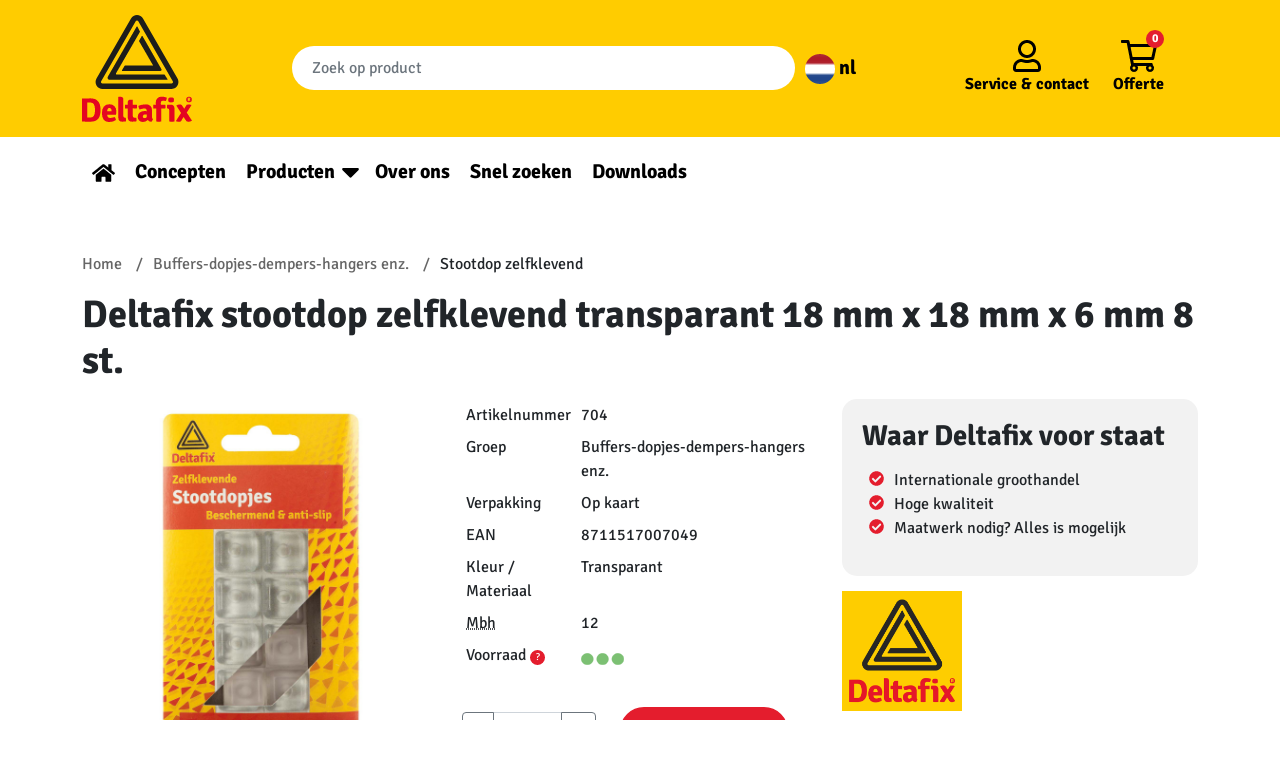

--- FILE ---
content_type: text/plain
request_url: https://www.google-analytics.com/j/collect?v=1&_v=j102&a=424821146&t=pageview&_s=1&dl=https%3A%2F%2Fdeltafix.com%2Fproduct%2F704%2F&ul=en-us%40posix&dt=Deltafix%20stootdop%20zelfklevend%20transparant%2018%20mm%20x%2018%20mm%20x%206%20mm%208%20st.&sr=1280x720&vp=1280x720&_u=YEBAAEABAAAAACAAI~&jid=1422397268&gjid=660583893&cid=956472119.1767688211&tid=UA-211869402-1&_gid=1833761525.1767688211&_r=1&_slc=1&gtm=45He5cc1n81KQGFPJQv854052418za200zd854052418&gcd=13l3l3l3l1l1&dma=0&tag_exp=103116026~103200004~104527906~104528500~104684208~104684211~105391252~115495940~115583767~115938466~115938469~116184927~116184929~116251938~116251940&z=1260043061
body_size: -449
content:
2,cG-NG93V109J4

--- FILE ---
content_type: text/javascript
request_url: https://deltafix.com/app/cache/min/1/app/themes/sage/public/scripts/app.js?ver=1752759094
body_size: 2751
content:
(self.webpackChunksage=self.webpackChunksage||[]).push([[742],{189:function(e,t,n){"use strict";var a=n(391),o=(n(609),n(810),n(169)),r=n(947),c=n(565),i=n(825);r.vI.add(c.wn1,i.ILF,i.sq$,c.J9Y,i.xiG,c.Eo4,c.Uu6,c.I4f,c.G1L,c.FU$),r.vz.watch();var l=n(349),s=n(609);function u(){return s.ajax({method:"GET",url:ajax_script.ajax_url,data:{action:"getOfferte"},dataType:"json"})}var d=n(440),m=n.n(d),v=n(359),f=n(862),p=n(609),h=function(){m().offset(-300),m()("footer.content-info").on("enter",(function(e){e.classList.add("in-view"),document.querySelector("body").classList.add("in-view")})),l.option();var e=document.getElementsByClassName("lang__item");e&&setTimeout((function(){for(var t=g("wp-wpml_current_language"),n=0;n<e.length;n++){var a=e[n],o=a.dataset.lang;a.classList.remove("active"),o==t&&a.classList.add("active")}}),500),p(".language-switcher").on("click",".lang__item.active",(function(e){e.preventDefault()}));var t=document.getElementById("counter");t&&p.when(u()).done((function(e){t.innerHTML=e}));var n=document.querySelector('a[rel="categorie-menu"]'),a=document.getElementById("mega-menu"),o=!0;n&&(n.addEventListener("mouseenter",(function(){o=!1,a.classList.add("show")})),a.addEventListener("mouseenter",(function(){o=!1,a.classList.add("show")})),n.addEventListener("mouseleave",(function(){o=!0,setTimeout((function(){o&&a.classList.remove("show")}),300)})),a.addEventListener("mouseleave",(function(){o=!0,setTimeout((function(){o&&a.classList.remove("show")}),300)}))),document.querySelectorAll(".offcanvas-body .menu-item-has-children > a").forEach((function(e){e.addEventListener("click",(function(e){e.preventDefault(),e.currentTarget.parentNode.classList.toggle("open")}))}));var r,c=document.getElementById("search-product"),i=document.getElementById("search-results");c&&c.addEventListener("keydown",(function(){clearTimeout(r),r=setTimeout((function(){var e=c.value,t=g("wp-wpml_current_language");if(e.length>=3)p.ajax({method:"GET",url:ajax_script.ajax_url,data:{action:"search_product",sq:e,lang:t},dataType:"json"}).done((function(e){i.innerHTML=e}))}),300)}));var s=document.querySelectorAll(".abc__slider");s&&s.forEach((function(e){new v.Z(e,{modules:[f.W_,f.pt],grabCursor:!0,spaceBetween:10,slidesPerView:1,loop:!0,autoHeight:!0,autoplay:{delay:5e3},navigation:{nextEl:".swiper-button-next",prevEl:".swiper-button-prev"}})}));var d=document.querySelector(".footer__col-2 h3"),h=document.querySelector(".footer__col-3 h3"),w=document.querySelector(".footer__col-2 .widget > div"),y=document.querySelector(".footer__col-3 .widget > div");d&&w&&d.addEventListener("click",(function(){w.classList.toggle("show")})),h&&y&&h.addEventListener("click",(function(){y.classList.toggle("show")}))};function g(e){var t,n=e+"=";return decodeURIComponent(document.cookie).split("; ").forEach((function(e){0===e.indexOf(n)&&(t=e.substring(n.length))})),t}var w={init:function(){new v.Z(".swiper-merken",{modules:[f.W_,f.pt],grabCursor:!0,spaceBetween:10,slidesPerView:3,loop:!0,autoplay:{delay:2e3},navigation:{nextEl:".swiper-button-next",prevEl:".swiper-button-prev"},breakpoints:{640:{slidesPerView:3,spaceBetween:20},768:{slidesPerView:4,spaceBetween:15},1024:{slidesPerView:5,spaceBetween:15},1200:{slidesPerView:6,spaceBetween:15}}})}},y=n(610),E=n(991),L=function(){function e(t,n,a){var o=this;(0,y.Z)(this,e),this.elementInput=t,this.subtract=a,this.add=n,this.subtract.addEventListener("click",(function(){return o.change_quantity(-1)})),this.add.addEventListener("click",(function(){return o.change_quantity(1)}))}return(0,E.Z)(e,[{key:"change_quantity",value:function(e){var t=Number(this.elementInput.value);isNaN(t)&&(t=1),t+=e,t=Math.max(t,1),this.elementInput.value=t}}]),e}(),b=n(609),S={init:function(){var e=document.getElementById("aantal"),t=document.getElementById("add"),n=document.getElementById("min"),a=document.getElementById("toast-holder"),r=document.getElementById("waiting");new L(e,t,n),document.getElementById("add-to-offerte").addEventListener("click",(function(t){t.preventDefault(),r.classList.remove("d-none");var n=t.currentTarget;n.disabled=!0;var c=e.value,i={action:"addToOfferte",pid:t.currentTarget.dataset.pid,qnty:c};b.when(function(e){return s.ajax({method:"GET",url:ajax_script.ajax_url,data:e,dataType:"json"})}(i)).done((function(e){var t;e&&(e.product,(t=document.getElementById("counter"))&&b.when(u()).done((function(e){t.innerHTML=e})),function(e,t){var n=document.createElement("div");n.innerHTML=e,a.appendChild(n);var r=document.getElementById(t),c=o.FN.getOrCreateInstance(r);c.show(),setTimeout((function(){c.hide()}),3e3)}(e.toast,e.toast_id)),n.disabled=!1,r.classList.add("d-none")}))}));var c=new v.Z(".thumb_swiper",{modules:[f.tl],slidesPerView:4,slidesPerGroup:4,spaceBetween:10,watchSlidesProgress:!0,pagination:{el:".swiper-pagination",clickable:!0}});new v.Z(".big_swiper",{modules:[f.W_,f.o3],slidesPerView:1,spaceBetween:10,navigation:{nextEl:".swiper-button-next",prevEl:".swiper-button-prev"},thumbs:{swiper:c}})}},_={init:function(){for(var e=document.getElementsByClassName("qnty-wrap"),t=0;t<e.length;t++){var n=e[t],a=n.querySelector(".item-add"),o=n.querySelector(".item-min"),r=n.querySelector(".item-qnty");new L(r,a,o)}}},I=n(529),T=n.n(I),q=n(609),B={init:function(){var e,t,n,a,o,r,c,i=document.querySelector("#product-naam"),l=document.querySelector("#product-typ"),s=document.querySelector("#product-col"),u=document.querySelector("#product-maat-1"),d=document.querySelector("#product-maat-2"),m=document.querySelector("#product-maat-3"),v=document.querySelector("#show-results"),f=document.querySelector("#advanced-results"),p=new(T())(i,{allowHTML:!1}),h=new(T())(l,{allowHTML:!1,removeItems:!0,removeItemButton:!0}),g=new(T())(s,{allowHTML:!1,removeItems:!0,removeItemButton:!0}),w=new(T())(u,{allowHTML:!1,removeItems:!0,removeItemButton:!0}),y=new(T())(d,{allowHTML:!1,removeItems:!0,removeItemButton:!0}),E=new(T())(m,{allowHTML:!1,removeItems:!0,removeItemButton:!0});if(i.addEventListener("change",(function(i){e=i.detail.value,t=null,n=null,a=null,o=null,r=null,h.disable(),g.disable(),c={action:"getProductType",naam:e},q.when(C(c)).done((function(e){h.clearStore(),e&&(h.setChoices(e),h.enable())})),c={action:"getProductCols",naam:e},q.when(C(c)).done((function(e){g.clearStore(),e&&(g.setChoices(e),g.enable())})),c={action:"getProductMaten",naam:e},w.disable(),y.disable(),E.disable(),q.when(C(c)).done((function(e){w.clearStore(),y.clearStore(),E.clearStore(),e.maat1&&(w.setChoices(e.maat1),w.enable()),e.maat2&&(y.setChoices(e.maat2),y.enable()),e.maat3&&(E.setChoices(e.maat3),E.enable())}))}),!1),l.addEventListener("change",(function(i){t=i.detail.value,n=null,a=null,o=null,r=null,g.disable(),c={action:"getProductCols",naam:e,type:t},q.when(C(c)).done((function(e){g.clearStore(),e&&(g.setChoices(e),g.enable())})),c={action:"getProductMaten",naam:e,type:t},w.disable(),y.disable(),E.disable(),q.when(C(c)).done((function(e){w.clearStore(),y.clearStore(),E.clearStore(),e.maat1&&(w.setChoices(e.maat1),w.enable()),e.maat2&&(y.setChoices(e.maat2),y.enable()),e.maat3&&(E.setChoices(e.maat3),E.enable())}))}),!1),s.addEventListener("change",(function(r){n=r.detail.value,c={action:"getProductMaten",naam:e,type:t,col:n,maat1:a,maat2:o},w.disable(),y.disable(),E.disable(),q.when(C(c)).done((function(e){w.clearStore(),y.clearStore(),E.clearStore(),e.maat1&&(w.setChoices(e.maat1),w.enable()),e.maat2&&(y.setChoices(e.maat2),y.enable()),e.maat3&&(E.setChoices(e.maat3),E.enable())}))}),!1),u.addEventListener("change",(function(e){a=e.detail.value}),!1),d.addEventListener("change",(function(e){o=e.detail.value}),!1),m.addEventListener("change",(function(e){r=e.detail.value}),!1),v.addEventListener("click",(function(i){c={action:"getSearchProducts",naam:e,type:t,col:n,maat1:a,maat2:o,maat3:r},q.when(C(c)).done((function(e){f.innerHTML=e,localStorage.setItem("lastSearchResults",e)}))}),!1),c={action:"getProductNaam"},q.when(C(c)).done((function(c){p.setChoices(c),e=null,t=null,n=null,a=null,o=null,r=null,p.enable()})),window.performance&&window.performance.navigation.type===window.performance.navigation.TYPE_BACK_FORWARD){var L=localStorage.getItem("lastSearchResults");L&&(f.innerHTML=L)}}};function C(e){return q.ajax({method:"GET",url:ajax_script.ajax_url,data:e,dataType:"json"})}var x={init:function(){var e=document.querySelectorAll("#groep-items li"),t=document.getElementById("reset-filter");if(e){var n=function(){var e=document.querySelectorAll("#groep-items li.active");(document.querySelectorAll(".concept").forEach((function(e){e.classList.remove("active"),e.classList.add("hidden")})),e.forEach((function(e){var t=e.dataset.groep,n=document.querySelector('.concept[data-groepen*="'+t+'"]');n&&(n.classList.remove("hidden"),n.classList.add("active"))})),0==e.length)&&document.querySelectorAll(".concept").forEach((function(e){e.classList.remove("hidden")}))};e.forEach((function(e){e.addEventListener("click",(function(e){e.currentTarget.classList.toggle("active"),n()}))})),t&&t.addEventListener("click",(function(){e.forEach((function(e){e.classList.remove("active")})),n()}))}}};h();for(var k,P={home:w,"single-product":S,"page-offerte":_,"page-advance-search":B,"winkel-concepten":x},j=0,M=Object.entries(P);j<M.length;j++){var H=(0,a.Z)(M[j],2),A=H[0],N=H[1];k=A,document.body.classList.contains(k)&&N.init()}},255:function(){},88:function(){},609:function(e){"use strict";e.exports=window.jQuery}},function(e){"use strict";var t=function(t){return e(e.s=t)};e.O(0,[692,126,941],(function(){return t(189),t(255),t(88)}));e.O()}])